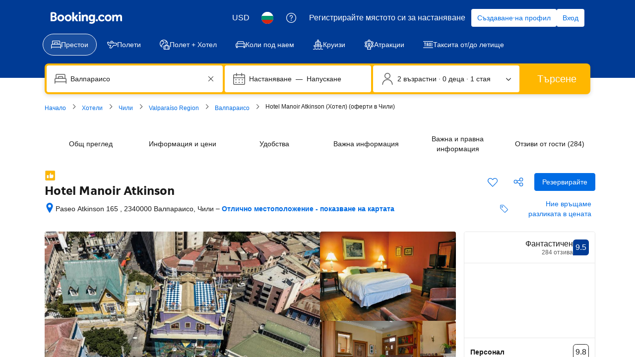

--- FILE ---
content_type: text/html; charset=UTF-8
request_url: https://www.booking.com/hotel/cl/manoir-atkinson-valparaiso.bg.html
body_size: 1812
content:
<!DOCTYPE html>
<html lang="en">
<head>
    <meta charset="utf-8">
    <meta name="viewport" content="width=device-width, initial-scale=1">
    <title></title>
    <style>
        body {
            font-family: "Arial";
        }
    </style>
    <script type="text/javascript">
    window.awsWafCookieDomainList = ['booking.com'];
    window.gokuProps = {
"key":"AQIDAHjcYu/GjX+QlghicBgQ/7bFaQZ+m5FKCMDnO+vTbNg96AHqDSf7dyseAvxXfff+th73AAAAfjB8BgkqhkiG9w0BBwagbzBtAgEAMGgGCSqGSIb3DQEHATAeBglghkgBZQMEAS4wEQQMBbAhfC6rywEJSQLoAgEQgDvkSovwKw8drqzo35BraWInANBuiYC/Ydi42ZvWJEuM09r4GJbJcSPceJYTDcFO+WT1lARbyvQfSSoHfg==",
          "iv":"A6x+ZwFmNwAAJxsg",
          "context":"jp4Ln8jY59YqXDvtYpuqAdhMPi2IdbhiRVz789EKuRan+D27ehvMF57tmejDcGaHp3IyJQu87lzmpAk9W33FUG4RUr7ig47hbmbIWyzypeqzQkb/bJAS48VkWzLx4qNRyMo88Dia/M5XWX6+51LrNSgn9Cm46vkGUcCZuktvLq8yAmzHRNornVHnnw72S3aBZq4NgtArnV5wk08of/BFTJkDZhsPD+EYbCJKZYBizf8zIpGUAvCVDLDEXrQsodMap1jrGjGbTlhCdXoI6gaQkDYQEv4ipp/U7nRP5/PDn20XKZ0FY57AS8hDFuZA9IWYPp5/+jjWUecIcQiikYsPvSjbJTzXOBy16CLjER5z6dbvNM0="
};
    </script>
    <script src="https://d8c14d4960ca.337f8b16.us-east-2.token.awswaf.com/d8c14d4960ca/a18a4859af9c/f81f84a03d17/challenge.js"></script>
</head>
<body>
    <div id="challenge-container"></div>
    <script type="text/javascript">
        AwsWafIntegration.saveReferrer();
        AwsWafIntegration.checkForceRefresh().then((forceRefresh) => {
            if (forceRefresh) {
                AwsWafIntegration.forceRefreshToken().then(() => {
                    window.location.reload(true);
                });
            } else {
                AwsWafIntegration.getToken().then(() => {
                    window.location.reload(true);
                });
            }
        });
    </script>
    <noscript>
        <h1>JavaScript is disabled</h1>
        In order to continue, we need to verify that you're not a robot.
        This requires JavaScript. Enable JavaScript and then reload the page.
    </noscript>
</body>
</html>